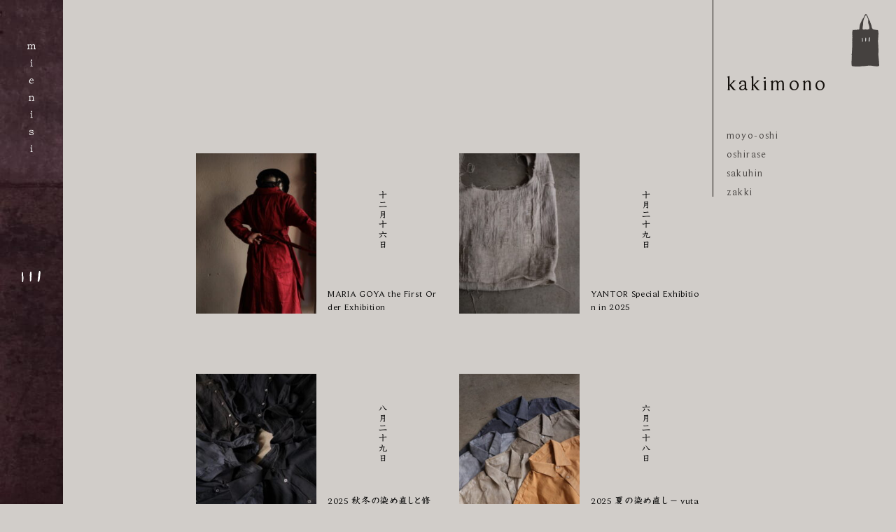

--- FILE ---
content_type: text/html; charset=UTF-8
request_url: https://mienisi.net/kakimono/
body_size: 8954
content:
<!DOCTYPE html>
<html lang="ja" dir="ltr" class="kakimono">
<head>
<!-- Global site tag (gtag.js) - Google Analytics -->
<script async src="https://www.googletagmanager.com/gtag/js?id=G-3VTT2NX0H1"></script>
<script>
window.dataLayer = window.dataLayer || [];
	  function gtag(){dataLayer.push(arguments);}
	  gtag('js', new Date());

	  gtag('config', 'G-3VTT2NX0H1');
</script>
<!-- Google Tag Manager -->
<script>(function(w,d,s,l,i){w[l]=w[l]||[];w[l].push({'gtm.start':
	new Date().getTime(),event:'gtm.js'});var f=d.getElementsByTagName(s)[0],
	j=d.createElement(s),dl=l!='dataLayer'?'&l='+l:'';j.async=true;j.src=
	'https://www.googletagmanager.com/gtm.js?id='+i+dl;f.parentNode.insertBefore(j,f);
	})(window,document,'script','dataLayer','GTM-5WDGS6S');</script>
<!-- End Google Tag Manager -->
<meta charset="utf-8">
<meta name="viewport" content="width=device-width,initial-scale=1">
<meta name="format-detection" content="telephone=no">
<meta name="Slurp" content="NOYDIR">
<title>kakimono | mienisi</title>
<meta name="title" content="kakimono">
<meta name="description" content="kakimonoの一覧">
<meta name="robots" content="index, follow">
<meta name="author" content="mienisi">
<meta property="og:type" content="article">
<meta property="og:title" content="kakimono">
<meta property="og:site_name" content="mienisi">
<meta property="og:description" content="kakimonoの一覧">
<meta property="og:image" content="https://mienisi.net/wp-content/themes/mienisi/images/og-image@2x.jpg">
<meta name="twitter:card" content="summary_large_image">
<link rel="icon" href="https://mienisi.net/wp-content/themes/mienisi/images/favicon/favicon.ico">
<link rel="icon" herf="https://mienisi.net/wp-content/themes/mienisi/images/favicon/favicon.svg" type="image/svg+xml">
<link rel="apple-touch-icon" href="https://mienisi.net/wp-content/themes/mienisi/images/favicon/apple-touch-icon.png">
<link rel="manifest" href="https://mienisi.net/wp-content/themes/mienisi/images/favicon/my.webmanifest">
<meta name="theme-color" content="#ffffff">
<meta name="apple-mobile-web-app-title" content="mienisi">
<meta name="application-name" content="mienisi">
<link rel="canonical" href="https://mienisi.net/kakimono/">
<link rel="stylesheet" href="https://mienisi.net/wp-content/themes/mienisi/styles/app.min.css?v1.3.1">
<meta name='robots' content='max-image-preview:large' />
<style id='wp-img-auto-sizes-contain-inline-css' type='text/css'>
img:is([sizes=auto i],[sizes^="auto," i]){contain-intrinsic-size:3000px 1500px}
/*# sourceURL=wp-img-auto-sizes-contain-inline-css */
</style>
<style id='wp-emoji-styles-inline-css' type='text/css'>

	img.wp-smiley, img.emoji {
		display: inline !important;
		border: none !important;
		box-shadow: none !important;
		height: 1em !important;
		width: 1em !important;
		margin: 0 0.07em !important;
		vertical-align: -0.1em !important;
		background: none !important;
		padding: 0 !important;
	}
/*# sourceURL=wp-emoji-styles-inline-css */
</style>
<style id='classic-theme-styles-inline-css' type='text/css'>
/*! This file is auto-generated */
.wp-block-button__link{color:#fff;background-color:#32373c;border-radius:9999px;box-shadow:none;text-decoration:none;padding:calc(.667em + 2px) calc(1.333em + 2px);font-size:1.125em}.wp-block-file__button{background:#32373c;color:#fff;text-decoration:none}
/*# sourceURL=/wp-includes/css/classic-themes.min.css */
</style>
<style id='woocommerce-inline-inline-css' type='text/css'>
.woocommerce form .form-row .required { visibility: visible; }
/*# sourceURL=woocommerce-inline-inline-css */
</style>
<script type="text/javascript" src="https://mienisi.net/wp-includes/js/jquery/jquery.min.js?ver=3.7.1" id="jquery-core-js"></script>
<script type="text/javascript" src="https://mienisi.net/wp-includes/js/jquery/jquery-migrate.min.js?ver=3.4.1" id="jquery-migrate-js"></script>
<script type="text/javascript" src="https://mienisi.net/wp-content/plugins/woocommerce/assets/js/jquery-blockui/jquery.blockUI.min.js?ver=2.7.0-wc.10.4.3" id="wc-jquery-blockui-js" defer="defer" data-wp-strategy="defer"></script>
<script type="text/javascript" id="wc-add-to-cart-js-extra">
/* <![CDATA[ */
var wc_add_to_cart_params = {"ajax_url":"/wp-admin/admin-ajax.php","wc_ajax_url":"/?wc-ajax=%%endpoint%%","i18n_view_cart":"\u30d0\u30c3\u30b0\u3092\u8868\u793a","cart_url":"https://mienisi.net/cart/","is_cart":"","cart_redirect_after_add":"no"};
//# sourceURL=wc-add-to-cart-js-extra
/* ]]> */
</script>
<script type="text/javascript" src="https://mienisi.net/wp-content/plugins/woocommerce/assets/js/frontend/add-to-cart.min.js?ver=10.4.3" id="wc-add-to-cart-js" defer="defer" data-wp-strategy="defer"></script>
<script type="text/javascript" src="https://mienisi.net/wp-content/plugins/woocommerce/assets/js/js-cookie/js.cookie.min.js?ver=2.1.4-wc.10.4.3" id="wc-js-cookie-js" defer="defer" data-wp-strategy="defer"></script>
<script type="text/javascript" id="woocommerce-js-extra">
/* <![CDATA[ */
var woocommerce_params = {"ajax_url":"/wp-admin/admin-ajax.php","wc_ajax_url":"/?wc-ajax=%%endpoint%%","i18n_password_show":"\u30d1\u30b9\u30ef\u30fc\u30c9\u3092\u8868\u793a","i18n_password_hide":"\u30d1\u30b9\u30ef\u30fc\u30c9\u3092\u96a0\u3059"};
//# sourceURL=woocommerce-js-extra
/* ]]> */
</script>
<script type="text/javascript" src="https://mienisi.net/wp-content/plugins/woocommerce/assets/js/frontend/woocommerce.min.js?ver=10.4.3" id="woocommerce-js" defer="defer" data-wp-strategy="defer"></script>
<link rel="https://api.w.org/" href="https://mienisi.net/wp-json/" /><link rel="EditURI" type="application/rsd+xml" title="RSD" href="https://mienisi.net/xmlrpc.php?rsd" />
<meta name="generator" content="WordPress 6.9" />
<meta name="generator" content="WooCommerce 10.4.3" />
	<noscript><style>.woocommerce-product-gallery{ opacity: 1 !important; }</style></noscript>
	<script src="//webfonts.xserver.jp/js/xserver.js"></script>
<link rel='stylesheet' id='wc-blocks-style-css' href='https://mienisi.net/wp-content/plugins/woocommerce/assets/client/blocks/wc-blocks.css?ver=wc-10.4.3' type='text/css' media='all' />
<style id='global-styles-inline-css' type='text/css'>
:root{--wp--preset--aspect-ratio--square: 1;--wp--preset--aspect-ratio--4-3: 4/3;--wp--preset--aspect-ratio--3-4: 3/4;--wp--preset--aspect-ratio--3-2: 3/2;--wp--preset--aspect-ratio--2-3: 2/3;--wp--preset--aspect-ratio--16-9: 16/9;--wp--preset--aspect-ratio--9-16: 9/16;--wp--preset--color--black: #130F0B;--wp--preset--color--cyan-bluish-gray: #abb8c3;--wp--preset--color--white: #ffffff;--wp--preset--color--pale-pink: #f78da7;--wp--preset--color--vivid-red: #cf2e2e;--wp--preset--color--luminous-vivid-orange: #ff6900;--wp--preset--color--luminous-vivid-amber: #fcb900;--wp--preset--color--light-green-cyan: #7bdcb5;--wp--preset--color--vivid-green-cyan: #00d084;--wp--preset--color--pale-cyan-blue: #8ed1fc;--wp--preset--color--vivid-cyan-blue: #0693e3;--wp--preset--color--vivid-purple: #9b51e0;--wp--preset--color--cream: #fbf4e9;--wp--preset--color--white-cream: #F8F6F4;--wp--preset--color--beige: #d1cdc9;--wp--preset--color--brown: #5C5754;--wp--preset--color--dark-magenta: #312126;--wp--preset--color--gray: #797573;--wp--preset--color--dark-gray: #45413f;--wp--preset--color--pale-orange: #d1ccc7;--wp--preset--color--light-orange: #FF5555;--wp--preset--color--magenta: #96094F;--wp--preset--gradient--vivid-cyan-blue-to-vivid-purple: linear-gradient(135deg,rgb(6,147,227) 0%,rgb(155,81,224) 100%);--wp--preset--gradient--light-green-cyan-to-vivid-green-cyan: linear-gradient(135deg,rgb(122,220,180) 0%,rgb(0,208,130) 100%);--wp--preset--gradient--luminous-vivid-amber-to-luminous-vivid-orange: linear-gradient(135deg,rgb(252,185,0) 0%,rgb(255,105,0) 100%);--wp--preset--gradient--luminous-vivid-orange-to-vivid-red: linear-gradient(135deg,rgb(255,105,0) 0%,rgb(207,46,46) 100%);--wp--preset--gradient--very-light-gray-to-cyan-bluish-gray: linear-gradient(135deg,rgb(238,238,238) 0%,rgb(169,184,195) 100%);--wp--preset--gradient--cool-to-warm-spectrum: linear-gradient(135deg,rgb(74,234,220) 0%,rgb(151,120,209) 20%,rgb(207,42,186) 40%,rgb(238,44,130) 60%,rgb(251,105,98) 80%,rgb(254,248,76) 100%);--wp--preset--gradient--blush-light-purple: linear-gradient(135deg,rgb(255,206,236) 0%,rgb(152,150,240) 100%);--wp--preset--gradient--blush-bordeaux: linear-gradient(135deg,rgb(254,205,165) 0%,rgb(254,45,45) 50%,rgb(107,0,62) 100%);--wp--preset--gradient--luminous-dusk: linear-gradient(135deg,rgb(255,203,112) 0%,rgb(199,81,192) 50%,rgb(65,88,208) 100%);--wp--preset--gradient--pale-ocean: linear-gradient(135deg,rgb(255,245,203) 0%,rgb(182,227,212) 50%,rgb(51,167,181) 100%);--wp--preset--gradient--electric-grass: linear-gradient(135deg,rgb(202,248,128) 0%,rgb(113,206,126) 100%);--wp--preset--gradient--midnight: linear-gradient(135deg,rgb(2,3,129) 0%,rgb(40,116,252) 100%);--wp--preset--font-size--small: 12px;--wp--preset--font-size--medium: 16.8px;--wp--preset--font-size--large: 17.44px;--wp--preset--font-size--x-large: 42px;--wp--preset--font-size--xlarge: 20.96px;--wp--preset--font-size--default: 13.92px;--wp--preset--spacing--20: 0.44rem;--wp--preset--spacing--30: 0.67rem;--wp--preset--spacing--40: 1rem;--wp--preset--spacing--50: 1.5rem;--wp--preset--spacing--60: 2.25rem;--wp--preset--spacing--70: 3.38rem;--wp--preset--spacing--80: 5.06rem;--wp--preset--shadow--natural: 6px 6px 9px rgba(0, 0, 0, 0.2);--wp--preset--shadow--deep: 12px 12px 50px rgba(0, 0, 0, 0.4);--wp--preset--shadow--sharp: 6px 6px 0px rgba(0, 0, 0, 0.2);--wp--preset--shadow--outlined: 6px 6px 0px -3px rgb(255, 255, 255), 6px 6px rgb(0, 0, 0);--wp--preset--shadow--crisp: 6px 6px 0px rgb(0, 0, 0);}:where(.is-layout-flex){gap: 0.5em;}:where(.is-layout-grid){gap: 0.5em;}body .is-layout-flex{display: flex;}.is-layout-flex{flex-wrap: wrap;align-items: center;}.is-layout-flex > :is(*, div){margin: 0;}body .is-layout-grid{display: grid;}.is-layout-grid > :is(*, div){margin: 0;}:where(.wp-block-columns.is-layout-flex){gap: 2em;}:where(.wp-block-columns.is-layout-grid){gap: 2em;}:where(.wp-block-post-template.is-layout-flex){gap: 1.25em;}:where(.wp-block-post-template.is-layout-grid){gap: 1.25em;}.has-black-color{color: var(--wp--preset--color--black) !important;}.has-cyan-bluish-gray-color{color: var(--wp--preset--color--cyan-bluish-gray) !important;}.has-white-color{color: var(--wp--preset--color--white) !important;}.has-pale-pink-color{color: var(--wp--preset--color--pale-pink) !important;}.has-vivid-red-color{color: var(--wp--preset--color--vivid-red) !important;}.has-luminous-vivid-orange-color{color: var(--wp--preset--color--luminous-vivid-orange) !important;}.has-luminous-vivid-amber-color{color: var(--wp--preset--color--luminous-vivid-amber) !important;}.has-light-green-cyan-color{color: var(--wp--preset--color--light-green-cyan) !important;}.has-vivid-green-cyan-color{color: var(--wp--preset--color--vivid-green-cyan) !important;}.has-pale-cyan-blue-color{color: var(--wp--preset--color--pale-cyan-blue) !important;}.has-vivid-cyan-blue-color{color: var(--wp--preset--color--vivid-cyan-blue) !important;}.has-vivid-purple-color{color: var(--wp--preset--color--vivid-purple) !important;}.has-black-background-color{background-color: var(--wp--preset--color--black) !important;}.has-cyan-bluish-gray-background-color{background-color: var(--wp--preset--color--cyan-bluish-gray) !important;}.has-white-background-color{background-color: var(--wp--preset--color--white) !important;}.has-pale-pink-background-color{background-color: var(--wp--preset--color--pale-pink) !important;}.has-vivid-red-background-color{background-color: var(--wp--preset--color--vivid-red) !important;}.has-luminous-vivid-orange-background-color{background-color: var(--wp--preset--color--luminous-vivid-orange) !important;}.has-luminous-vivid-amber-background-color{background-color: var(--wp--preset--color--luminous-vivid-amber) !important;}.has-light-green-cyan-background-color{background-color: var(--wp--preset--color--light-green-cyan) !important;}.has-vivid-green-cyan-background-color{background-color: var(--wp--preset--color--vivid-green-cyan) !important;}.has-pale-cyan-blue-background-color{background-color: var(--wp--preset--color--pale-cyan-blue) !important;}.has-vivid-cyan-blue-background-color{background-color: var(--wp--preset--color--vivid-cyan-blue) !important;}.has-vivid-purple-background-color{background-color: var(--wp--preset--color--vivid-purple) !important;}.has-black-border-color{border-color: var(--wp--preset--color--black) !important;}.has-cyan-bluish-gray-border-color{border-color: var(--wp--preset--color--cyan-bluish-gray) !important;}.has-white-border-color{border-color: var(--wp--preset--color--white) !important;}.has-pale-pink-border-color{border-color: var(--wp--preset--color--pale-pink) !important;}.has-vivid-red-border-color{border-color: var(--wp--preset--color--vivid-red) !important;}.has-luminous-vivid-orange-border-color{border-color: var(--wp--preset--color--luminous-vivid-orange) !important;}.has-luminous-vivid-amber-border-color{border-color: var(--wp--preset--color--luminous-vivid-amber) !important;}.has-light-green-cyan-border-color{border-color: var(--wp--preset--color--light-green-cyan) !important;}.has-vivid-green-cyan-border-color{border-color: var(--wp--preset--color--vivid-green-cyan) !important;}.has-pale-cyan-blue-border-color{border-color: var(--wp--preset--color--pale-cyan-blue) !important;}.has-vivid-cyan-blue-border-color{border-color: var(--wp--preset--color--vivid-cyan-blue) !important;}.has-vivid-purple-border-color{border-color: var(--wp--preset--color--vivid-purple) !important;}.has-vivid-cyan-blue-to-vivid-purple-gradient-background{background: var(--wp--preset--gradient--vivid-cyan-blue-to-vivid-purple) !important;}.has-light-green-cyan-to-vivid-green-cyan-gradient-background{background: var(--wp--preset--gradient--light-green-cyan-to-vivid-green-cyan) !important;}.has-luminous-vivid-amber-to-luminous-vivid-orange-gradient-background{background: var(--wp--preset--gradient--luminous-vivid-amber-to-luminous-vivid-orange) !important;}.has-luminous-vivid-orange-to-vivid-red-gradient-background{background: var(--wp--preset--gradient--luminous-vivid-orange-to-vivid-red) !important;}.has-very-light-gray-to-cyan-bluish-gray-gradient-background{background: var(--wp--preset--gradient--very-light-gray-to-cyan-bluish-gray) !important;}.has-cool-to-warm-spectrum-gradient-background{background: var(--wp--preset--gradient--cool-to-warm-spectrum) !important;}.has-blush-light-purple-gradient-background{background: var(--wp--preset--gradient--blush-light-purple) !important;}.has-blush-bordeaux-gradient-background{background: var(--wp--preset--gradient--blush-bordeaux) !important;}.has-luminous-dusk-gradient-background{background: var(--wp--preset--gradient--luminous-dusk) !important;}.has-pale-ocean-gradient-background{background: var(--wp--preset--gradient--pale-ocean) !important;}.has-electric-grass-gradient-background{background: var(--wp--preset--gradient--electric-grass) !important;}.has-midnight-gradient-background{background: var(--wp--preset--gradient--midnight) !important;}.has-small-font-size{font-size: var(--wp--preset--font-size--small) !important;}.has-medium-font-size{font-size: var(--wp--preset--font-size--medium) !important;}.has-large-font-size{font-size: var(--wp--preset--font-size--large) !important;}.has-x-large-font-size{font-size: var(--wp--preset--font-size--x-large) !important;}
/*# sourceURL=global-styles-inline-css */
</style>
</head>
<body class="blog wp-embed-responsive wp-theme-mienisi kakimono theme-mienisi woocommerce-no-js">
<!-- Google Tag Manager (noscript) -->
<noscript><iframe src="https://www.googletagmanager.com/ns.html?id=GTM-5WDGS6S" height="0" width="0" style="display:none;visibility:hidden"></iframe></noscript>
<!-- End Google Tag Manager (noscript) -->
<a id="skip-anchor" class="skip-anchor" role="link" tabindex="0" href="#main">メイン コンテンツにスキップ</a>
<header class="site-content__nav site-header">
<nav class="site-header__nav site-nav page-nav">
<button class="site-header__menu-label menu-close"><span>メニューを閉じる</span></button>
<a class="site-nav__home" href="/">
<img src="https://mienisi.net/wp-content/themes/mienisi/images/logo_mienisi.svg" alt="mienisi" width="12px" height="142px">
</a>
<ul class="site-nav__global">
<li id="menu-item-56" class="menu-item menu-item-type-post_type menu-item-object-page menu-item-56"><a href="https://mienisi.net/about/">about</a></li>
<li id="menu-item-58" class="menu-item menu-item-type-custom menu-item-object-custom menu-item-58"><a href="/brand">brand</a></li>
<li id="menu-item-57" class="menu-item menu-item-type-custom menu-item-object-custom current-menu-item menu-item-57"><a href="/kakimono" aria-current="page">kakimono</a></li>
<li id="menu-item-138" class="menu-item menu-item-type-post_type menu-item-object-page menu-item-138"><a href="https://mienisi.net/somenaoshi/">somenaoshi</a></li>
<li id="menu-item-60" class="menu-item menu-item-type-post_type menu-item-object-page menu-item-60"><a href="https://mienisi.net/online-shop/">online store</a></li>
<li>
<a class="site-header__instagram nav-instagram" href="https://www.instagram.com/mienisi_/" title="服屋 mienisi (@mienisi_) Instagram" target="_blank" rel="noopener noreferrer">
<img src="https://mienisi.net/wp-content/themes/mienisi/images/icon_instagram-white.svg" alt="Instagram">
</a>
</li>
</ul>
<ul class="site-nav__sub">
<li id="menu-item-62" class="menu-item menu-item-type-post_type menu-item-object-page menu-item-62"><a href="https://mienisi.net/shopping-guide/">shopping guide</a></li>
<li id="menu-item-63" class="menu-item menu-item-type-post_type menu-item-object-page menu-item-privacy-policy menu-item-63"><a rel="privacy-policy" href="https://mienisi.net/privacy-policy/">privacy policy</a></li>
<li id="menu-item-72" class="menu-item menu-item-type-post_type menu-item-object-page menu-item-72"><a href="https://mienisi.net/contact/">contact</a></li>
</ul>
<div class="page-nav__menu-wrap">
<button class="page-nav__menu menu-icon">
<img src="https://mienisi.net/wp-content/themes/mienisi/images/icon_menu.svg" alt="メニュー">
<span class="visually-hidden">メニューを開く</span>
</button>
</div>
</nav>
</header>
<main id="main" class="site-content__main">
<header class="page-header font-black">
<ol class="breadcrumbs" itemscope itemtype="https://schema.org/BreadcrumbList">
<li class="visually-hidden" itemprop="itemListElement" itemscope itemtype="http://schema.org/ListItem">
<a class="home" itemprop="item" href="/">
<span class="home__sitename" itemprop="name">mienisi</span>
</a>
<meta itemprop="position" content="1">
<span class="delimiter">/</span>
</li>
<li property="itemListElement" itemscope itemtype="http://schema.org/ListItem">
<h1 class="page-header__title">
<span itemprop="name">
kakimono
</span>
</h1>
<meta property="position" content="2">
</li>
</ol>
<ul class="list-categories">
	<li class="cat-item cat-item-18"><a href="https://mienisi.net/category/moyo-oshi/">moyo-oshi</a>
</li>
	<li class="cat-item cat-item-17"><a href="https://mienisi.net/category/oshirase/">oshirase</a>
</li>
	<li class="cat-item cat-item-16"><a href="https://mienisi.net/category/sakuhin/">sakuhin</a>
</li>
	<li class="cat-item cat-item-113"><a href="https://mienisi.net/category/zakki/">zakki</a>
</li>
</ul>
</header>
<div id="contents" class="page-content kakimono-content">
<div class="thumb-content">
<article class="post-thumbnail">
<figure class="post-thumbnail__image">
<img src="https://mienisi.net/wp-content/uploads/2025/12/IMGM3552-200x300.jpeg" alt="MARIA GOYA the First Order Exhibition">
</figure>
<div class="post-thumbnail__body">
<time class="post-thumbnail__date" datetime="2025-12-16T22:00:25+09:00">
十二月十六日</time>
<h3 class="post-thumbnail__title">MARIA GOYA the First Order Exhibition</h3>
</div>
<a class="post-thumbnail__more" href="https://mienisi.net/2025/12/16/maria-goya-the-first-order-exhibition/">
<span class="visually-hidden">MARIA GOYA the First Order Exhibitionの続きを読む</span>
</a>
</article>
<article class="post-thumbnail">
<figure class="post-thumbnail__image">
<img src="https://mienisi.net/wp-content/uploads/2025/10/IMGL1675-200x300.jpeg" alt="YANTOR Special Exhibition in 2025">
</figure>
<div class="post-thumbnail__body">
<time class="post-thumbnail__date" datetime="2025-10-29T22:53:19+09:00">
十月二十九日</time>
<h3 class="post-thumbnail__title">YANTOR Special Exhibition in 2025</h3>
</div>
<a class="post-thumbnail__more" href="https://mienisi.net/2025/10/29/yantor-special-exhibition-in-2025/">
<span class="visually-hidden">YANTOR Special Exhibition in 2025の続きを読む</span>
</a>
</article>
<article class="post-thumbnail">
<figure class="post-thumbnail__image">
<img src="https://mienisi.net/wp-content/uploads/2025/08/IMGM1769-225x300.jpeg" alt="2025 秋冬の染め直しと修繕 −泥染め− × −recouture Kai TAKABATAKE−">
</figure>
<div class="post-thumbnail__body">
<time class="post-thumbnail__date" datetime="2025-08-29T23:26:41+09:00">
八月二十九日</time>
<h3 class="post-thumbnail__title">2025 秋冬の染め直しと修繕 −泥染め− × −recouture Kai TAKABATAKE−</h3>
</div>
<a class="post-thumbnail__more" href="https://mienisi.net/2025/08/29/2025-dorozomesomenaoshi-x-recouture-kai-takabatake/">
<span class="visually-hidden">2025 秋冬の染め直しと修繕 −泥染め− × −recouture Kai TAKABATAKE−の続きを読む</span>
</a>
</article>
<article class="post-thumbnail">
<figure class="post-thumbnail__image">
<img src="https://mienisi.net/wp-content/uploads/2025/06/IMGM6067-225x300.jpeg" alt="2025 夏の染め直し − yutaka na iro / 大阪 弁柄染め −">
</figure>
<div class="post-thumbnail__body">
<time class="post-thumbnail__date" datetime="2025-06-28T16:07:31+09:00">
六月二十八日</time>
<h3 class="post-thumbnail__title">2025 夏の染め直し − yutaka na iro / 大阪 弁柄染め −</h3>
</div>
<a class="post-thumbnail__more" href="https://mienisi.net/2025/06/28/2025-%e5%a4%8f%e3%81%ae%e6%9f%93%e3%82%81%e7%9b%b4%e3%81%97-%e2%88%92-yutaka-na-iro-%e5%a4%a7%e9%98%aa-%e5%bc%81%e6%9f%84%e6%9f%93%e3%82%81-%e2%88%92/">
<span class="visually-hidden">2025 夏の染め直し − yutaka na iro / 大阪 弁柄染め −の続きを読む</span>
</a>
</article>
<article class="post-thumbnail">
<figure class="post-thumbnail__image">
<img src="https://mienisi.net/wp-content/uploads/2025/05/IMGM7772-225x300.jpeg" alt="Forma × MORIMOTO Order Exhibition −“C”JACKET−">
</figure>
<div class="post-thumbnail__body">
<time class="post-thumbnail__date" datetime="2025-05-21T15:09:51+09:00">
五月二十一日</time>
<h3 class="post-thumbnail__title">Forma × MORIMOTO Order Exhibition −“C”JACKET−</h3>
</div>
<a class="post-thumbnail__more" href="https://mienisi.net/2025/05/21/forma-order-exhibition-%e2%88%92cjacket%e2%88%92/">
<span class="visually-hidden">Forma × MORIMOTO Order Exhibition −“C”JACKET−の続きを読む</span>
</a>
</article>
<article class="post-thumbnail">
<figure class="post-thumbnail__image">
<img src="https://mienisi.net/wp-content/uploads/2025/04/IMGL8616-1-200x300.jpeg" alt="iolom 2025 Order Exhibition −新作発表展−">
</figure>
<div class="post-thumbnail__body">
<time class="post-thumbnail__date" datetime="2025-04-27T00:13:04+09:00">
四月二十七日</time>
<h3 class="post-thumbnail__title">iolom 2025 Order Exhibition −新作発表展−</h3>
</div>
<a class="post-thumbnail__more" href="https://mienisi.net/2025/04/27/iolom-2025-order-exhibition-%e2%88%92%e6%96%b0%e4%bd%9c%e7%99%ba%e8%a1%a8%e5%b1%95/">
<span class="visually-hidden">iolom 2025 Order Exhibition −新作発表展−の続きを読む</span>
</a>
</article>
</div>
<footer class="page-footer">

	<nav class="navigation pagination" aria-label="投稿のページ送り">
		<h2 class="screen-reader-text">投稿ナビゲーション</h2>
		<div class="nav-links"><span aria-label="ページ 1" aria-current="page" class="page-numbers current">1</span>
<a aria-label="ページ 2" class="page-numbers" href="https://mienisi.net/kakimono/page/2/">2</a>
<span class="page-numbers dots">&hellip;</span>
<a aria-label="ページ 9" class="page-numbers" href="https://mienisi.net/kakimono/page/9/">9</a>
<a class="next page-numbers" href="https://mienisi.net/kakimono/page/2/">next.</a></div>
	</nav></footer>
</div>
</main>
<footer class="site-footer">
<a class="nav-bag" href="https://mienisi.net/cart/" title="View your shopping cart">
<img src="https://mienisi.net/wp-content/themes/mienisi/images/icon_bag.svg" alt="ショッピングバッグ">
</a>
<nav class="site-footer__nav site-nav">
<div class="site-footer__top">
<a class="site-nav__home site-footer__home" href="/"><img src="https://mienisi.net/wp-content/themes/mienisi/images/logo_mienisi.svg" alt="mienisi"></a>
<div class="site-footer__left">
<ul class="site-nav__global">
<li class="menu-item menu-item-type-post_type menu-item-object-page menu-item-56"><a href="https://mienisi.net/about/">about</a></li>
<li class="menu-item menu-item-type-custom menu-item-object-custom menu-item-58"><a href="/brand">brand</a></li>
<li class="menu-item menu-item-type-custom menu-item-object-custom current-menu-item menu-item-57"><a href="/kakimono" aria-current="page">kakimono</a></li>
<li class="menu-item menu-item-type-post_type menu-item-object-page menu-item-138"><a href="https://mienisi.net/somenaoshi/">somenaoshi</a></li>
<li class="menu-item menu-item-type-post_type menu-item-object-page menu-item-60"><a href="https://mienisi.net/online-shop/">online store</a></li>
<li>
<a class="site-header__instagram nav-instagram" href="https://www.instagram.com/mienisi_/" title="服屋 mienisi (@mienisi_) Instagram" target="_blank" rel="noopener noreferrer">
<img src="https://mienisi.net/wp-content/themes/mienisi/images/icon_instagram-white.svg" alt="Instagram">
</a>
</li>
</ul>
</div>
<div id="information-archive" class="site-footer__infor information-list__wrapper">
<h2 class="information-list__title">information</h2>
<ul class="information-list">
<li class="information-list__item">
<time class="post-thumbnail__date" datetime="2025-12-16T22:25:22+09:00">
十二月十六日</time>
<h3 class="information-list__item-title">12月企画展 “MARIA GOYA the First Order Exhibition”</h3>
<a class="information-list__more" href="https://mienisi.net/information/12%e6%9c%88%e4%bc%81%e7%94%bb%e5%b1%95-maria-goya-the-first-order-exhibition/">
<span class="visually-hidden">12月企画展 “MARIA GOYA the First Order Exhibition”の続きを読む</span>
</a>
</li>
<li class="information-list__item">
<time class="post-thumbnail__date" datetime="2025-10-29T23:26:33+09:00">
十月二十九日</time>
<h3 class="information-list__item-title">11月企画展 “YANTOR Special Exhibition in 2025”</h3>
<a class="information-list__more" href="https://mienisi.net/information/11%e6%9c%88%e4%bc%81%e7%94%bb%e5%b1%95-yantor-special-exhibition-in-2025/">
<span class="visually-hidden">11月企画展 “YANTOR Special Exhibition in 2025”の続きを読む</span>
</a>
</li>
<li class="information-list__item">
<time class="post-thumbnail__date" datetime="2025-08-05T22:40:23+09:00">
八月五日</time>
<h3 class="information-list__item-title">8月企画展 “某展Ⅳ -2025 秋と冬の衣-”</h3>
<a class="information-list__more" href="https://mienisi.net/information/8%e6%9c%88%e4%bc%81%e7%94%bb%e5%b1%95-%e6%9f%90%e5%b1%95%e2%85%b3-2025-%e7%a7%8b%e3%81%a8%e5%86%ac%e3%81%ae%e8%a1%a3/">
<span class="visually-hidden">8月企画展 “某展Ⅳ -2025 秋と冬の衣-”の続きを読む</span>
</a>
</li>
<li class="information-list__item">
<time class="post-thumbnail__date" datetime="2025-05-24T12:53:52+09:00">
五月二十四日</time>
<h3 class="information-list__item-title">Forma × MORIMOTO Order Exhibition −“C”JACKET−</h3>
<a class="information-list__more" href="https://mienisi.net/information/forma-x-morimoto-order-exhibition-%e2%88%92cjacket%e2%88%92/">
<span class="visually-hidden">Forma × MORIMOTO Order Exhibition −“C”JACKET−の続きを読む</span>
</a>
</li>
</ul>
</div>
<small class="copyright">
© 2021 mienisi.
</small>
</div>
<div class="site-footer__bottom">
<address class="site-footer__address">
158-0083 東京都世田谷区奥沢5丁目20-13
<br>佐宗ビル 101号室 / 03-6421-3291
</address>
<ul class="site-nav__sub">
<li class="menu-item menu-item-type-post_type menu-item-object-page menu-item-62"><a href="https://mienisi.net/shopping-guide/">shopping guide</a></li>
<li class="menu-item menu-item-type-post_type menu-item-object-page menu-item-privacy-policy menu-item-63"><a rel="privacy-policy" href="https://mienisi.net/privacy-policy/">privacy policy</a></li>
<li class="menu-item menu-item-type-post_type menu-item-object-page menu-item-72"><a href="https://mienisi.net/contact/">contact</a></li>
</ul>
</nav>

</footer>
<script src="//fast.fonts.net/jsapi/5a436605-3190-40b6-849d-24e35fc62272.js"></script>
<script type="text/javascript" src="//webfonts.xserver.jp/js/xserver.js"></script>
<script src="https://mienisi.net/wp-content/themes/mienisi/scripts/app.js?v1.3.1"></script>
<script type="speculationrules">
{"prefetch":[{"source":"document","where":{"and":[{"href_matches":"/*"},{"not":{"href_matches":["/wp-*.php","/wp-admin/*","/wp-content/uploads/*","/wp-content/*","/wp-content/plugins/*","/wp-content/themes/mienisi/*","/*\\?(.+)"]}},{"not":{"selector_matches":"a[rel~=\"nofollow\"]"}},{"not":{"selector_matches":".no-prefetch, .no-prefetch a"}}]},"eagerness":"conservative"}]}
</script>
	<script type='text/javascript'>
		(function () {
			var c = document.body.className;
			c = c.replace(/woocommerce-no-js/, 'woocommerce-js');
			document.body.className = c;
		})();
	</script>
	<script type="text/javascript" src="https://mienisi.net/wp-content/plugins/woocommerce/assets/js/sourcebuster/sourcebuster.min.js?ver=10.4.3" id="sourcebuster-js-js"></script>
<script type="text/javascript" id="wc-order-attribution-js-extra">
/* <![CDATA[ */
var wc_order_attribution = {"params":{"lifetime":1.0000000000000000818030539140313095458623138256371021270751953125e-5,"session":30,"base64":false,"ajaxurl":"https://mienisi.net/wp-admin/admin-ajax.php","prefix":"wc_order_attribution_","allowTracking":true},"fields":{"source_type":"current.typ","referrer":"current_add.rf","utm_campaign":"current.cmp","utm_source":"current.src","utm_medium":"current.mdm","utm_content":"current.cnt","utm_id":"current.id","utm_term":"current.trm","utm_source_platform":"current.plt","utm_creative_format":"current.fmt","utm_marketing_tactic":"current.tct","session_entry":"current_add.ep","session_start_time":"current_add.fd","session_pages":"session.pgs","session_count":"udata.vst","user_agent":"udata.uag"}};
//# sourceURL=wc-order-attribution-js-extra
/* ]]> */
</script>
<script type="text/javascript" src="https://mienisi.net/wp-content/plugins/woocommerce/assets/js/frontend/order-attribution.min.js?ver=10.4.3" id="wc-order-attribution-js"></script>
<script id="wp-emoji-settings" type="application/json">
{"baseUrl":"https://s.w.org/images/core/emoji/17.0.2/72x72/","ext":".png","svgUrl":"https://s.w.org/images/core/emoji/17.0.2/svg/","svgExt":".svg","source":{"concatemoji":"https://mienisi.net/wp-includes/js/wp-emoji-release.min.js?ver=6.9"}}
</script>
<script type="module">
/* <![CDATA[ */
/*! This file is auto-generated */
const a=JSON.parse(document.getElementById("wp-emoji-settings").textContent),o=(window._wpemojiSettings=a,"wpEmojiSettingsSupports"),s=["flag","emoji"];function i(e){try{var t={supportTests:e,timestamp:(new Date).valueOf()};sessionStorage.setItem(o,JSON.stringify(t))}catch(e){}}function c(e,t,n){e.clearRect(0,0,e.canvas.width,e.canvas.height),e.fillText(t,0,0);t=new Uint32Array(e.getImageData(0,0,e.canvas.width,e.canvas.height).data);e.clearRect(0,0,e.canvas.width,e.canvas.height),e.fillText(n,0,0);const a=new Uint32Array(e.getImageData(0,0,e.canvas.width,e.canvas.height).data);return t.every((e,t)=>e===a[t])}function p(e,t){e.clearRect(0,0,e.canvas.width,e.canvas.height),e.fillText(t,0,0);var n=e.getImageData(16,16,1,1);for(let e=0;e<n.data.length;e++)if(0!==n.data[e])return!1;return!0}function u(e,t,n,a){switch(t){case"flag":return n(e,"\ud83c\udff3\ufe0f\u200d\u26a7\ufe0f","\ud83c\udff3\ufe0f\u200b\u26a7\ufe0f")?!1:!n(e,"\ud83c\udde8\ud83c\uddf6","\ud83c\udde8\u200b\ud83c\uddf6")&&!n(e,"\ud83c\udff4\udb40\udc67\udb40\udc62\udb40\udc65\udb40\udc6e\udb40\udc67\udb40\udc7f","\ud83c\udff4\u200b\udb40\udc67\u200b\udb40\udc62\u200b\udb40\udc65\u200b\udb40\udc6e\u200b\udb40\udc67\u200b\udb40\udc7f");case"emoji":return!a(e,"\ud83e\u1fac8")}return!1}function f(e,t,n,a){let r;const o=(r="undefined"!=typeof WorkerGlobalScope&&self instanceof WorkerGlobalScope?new OffscreenCanvas(300,150):document.createElement("canvas")).getContext("2d",{willReadFrequently:!0}),s=(o.textBaseline="top",o.font="600 32px Arial",{});return e.forEach(e=>{s[e]=t(o,e,n,a)}),s}function r(e){var t=document.createElement("script");t.src=e,t.defer=!0,document.head.appendChild(t)}a.supports={everything:!0,everythingExceptFlag:!0},new Promise(t=>{let n=function(){try{var e=JSON.parse(sessionStorage.getItem(o));if("object"==typeof e&&"number"==typeof e.timestamp&&(new Date).valueOf()<e.timestamp+604800&&"object"==typeof e.supportTests)return e.supportTests}catch(e){}return null}();if(!n){if("undefined"!=typeof Worker&&"undefined"!=typeof OffscreenCanvas&&"undefined"!=typeof URL&&URL.createObjectURL&&"undefined"!=typeof Blob)try{var e="postMessage("+f.toString()+"("+[JSON.stringify(s),u.toString(),c.toString(),p.toString()].join(",")+"));",a=new Blob([e],{type:"text/javascript"});const r=new Worker(URL.createObjectURL(a),{name:"wpTestEmojiSupports"});return void(r.onmessage=e=>{i(n=e.data),r.terminate(),t(n)})}catch(e){}i(n=f(s,u,c,p))}t(n)}).then(e=>{for(const n in e)a.supports[n]=e[n],a.supports.everything=a.supports.everything&&a.supports[n],"flag"!==n&&(a.supports.everythingExceptFlag=a.supports.everythingExceptFlag&&a.supports[n]);var t;a.supports.everythingExceptFlag=a.supports.everythingExceptFlag&&!a.supports.flag,a.supports.everything||((t=a.source||{}).concatemoji?r(t.concatemoji):t.wpemoji&&t.twemoji&&(r(t.twemoji),r(t.wpemoji)))});
//# sourceURL=https://mienisi.net/wp-includes/js/wp-emoji-loader.min.js
/* ]]> */
</script>
</body>
</html>


--- FILE ---
content_type: image/svg+xml
request_url: https://mienisi.net/wp-content/themes/mienisi/images/icon_menu.svg
body_size: 866
content:
<svg xmlns="http://www.w3.org/2000/svg" width="20.271" height="11.864"><g data-name="グループ 2" fill="#fff"><path data-name="パス 2" d="M0 3.548c.036-.009.1-.015.1-.027.008-.087-.005-.177 0-.265a7.8 7.8 0 01.154-1.33c.058-.21.067-.522.393-.628a.493.493 0 01.6.2 1.94 1.94 0 01.236.841c.054.91.047 1.823.106 2.733.033.518.157 1.029.224 1.546a4.789 4.789 0 01.029 1.742c-.1.426-.031.888-.11 1.321a4.092 4.092 0 01-.372 1.8c-.093.133-.2.257-.3.386H.997l-.336-.126a2.642 2.642 0 01-.288-.809A21.069 21.069 0 01.342 8.67c.061-.828.023-1.664.018-2.5a4.236 4.236 0 00-.367-1.623z"/><path data-name="パス 3" d="M18.166 11.206c.008.051.057.172.025.2a.789.789 0 01-.332.166c-.026.006-.09-.15-.146-.247a.386.386 0 01-.512-.369 3.684 3.684 0 01.058-1.516 4.748 4.748 0 00.169-1.969 2.126 2.126 0 01.123-.833 5.766 5.766 0 00.251-1.46 10.048 10.048 0 00.114-1.8c-.047-.618.34-1.1.39-1.669 0-.057.082-.113.135-.16.126-.111.11-.211.091-.383a3.543 3.543 0 01.1-1.079c.029-.141.6-.1.77.079.307.326.583.682.872 1.025l-.1.021a2.835 2.835 0 00-.157.563c-.015.19.072.386.063.578-.02.406-.1.811-.108 1.217-.011.368-.31.723-.052 1.1.02.03.026.111.012.118-.254.129-.074.394-.187.579a8.468 8.468 0 00-.1 1.386c-.053.392-.108.784-.157 1.176a5.819 5.819 0 01-.081.713c-.119.467-.277.925-.405 1.391-.019.069.035.159.058.246z"/><path data-name="パス 4" d="M9.477 11.125a.747.747 0 01-.664-.811 9.439 9.439 0 00-.046-1.011 72.365 72.365 0 01-.028-1.473V6.499c0-.342.015-.684.008-1.026s-.048-.685-.048-1.027a7.424 7.424 0 01.067-.74c.039-.381.068-.763.121-1.143s.13-.778.2-1.167a.966.966 0 01.75-.6c.176.023.52.487.621.714a5.666 5.666 0 01.147 1.79c.013.111 0 .226.026.334a.839.839 0 01-.047.584 1.281 1.281 0 00-.055.953 2.306 2.306 0 01-.019 1.023 8.8 8.8 0 00-.276 2.3c.023.287.049.574.073.861 0 .028.011.069 0 .083-.275.261-.176.631-.284.938a4.245 4.245 0 01-.365.7c-.023.046-.119.037-.181.049z"/></g></svg>